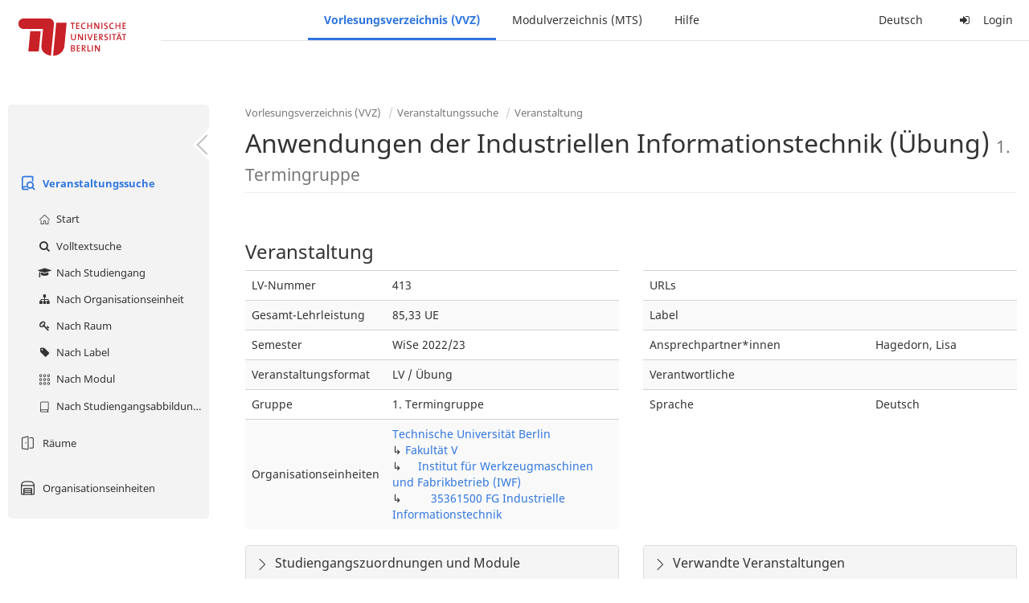

--- FILE ---
content_type: text/html;charset=utf-8
request_url: https://moseskonto.tu-berlin.de/moses/verzeichnis/veranstaltungen/veranstaltung.html?veranstaltung=104760
body_size: 8266
content:
<!DOCTYPE html>
<html xmlns="http://www.w3.org/1999/xhtml" lang="de"><head id="j_idt13">
        <meta charset="utf-8" />
        <meta http-equiv="Content-Type" content="text/html; charset=UTF-8" />
        <meta http-equiv="X-UA-Compatible" content="IE=edge" />

        <meta id="mosesMeta" data-server_url="https://moseskonto.tu-berlin.de/moses" />
        <script type="text/javascript">
            const { server_url } = document.getElementById("mosesMeta").dataset
            window.serverUrl = server_url /*_*/

            /*_*/
            window.getResourceRootPath = (match, idx, string) => {
                // replace '/@resource/' with:
                return window.serverUrl + "/javax.faces.resource/"
            }

            async function writeClipboard (elemSelector) {
                const elem = document.querySelector(elemSelector)
                if (!elem) {
                    console.error("element $(\"", elemSelector, "\") not found!", alert("⚠ Fehler"))
                } else if (await writeClipboardText(elem.value || elem.textContent)) !elem.select || elem.select()
            }

            async function writeClipboardText (text) {
                try {
                    await navigator.clipboard.writeText(text)
                    return true
                } catch (error) {
                    prompt("⚠ Fehler: Text konnte nicht kopiert werden!", text)
                    console.error("failed to write to clipboard!", error.message)
                }
            }
        </script>
        <noscript>
            <meta http-equiv="refresh" content="0;url=https://moseskonto.tu-berlin.de/moses/error/noscript.html" />
        </noscript><link type="text/css" rel="stylesheet" href="/moses/javax.faces.resource/theme.css.html;jsessionid=dPHugK81IB9FluzRrwRnO5N1OE9YLSZbSwcr27yz.moseskonto?ln=primefaces-bootstrap&amp;v=12.0.0&amp;e=12.0.0" /><link type="text/css" rel="stylesheet" href="/moses/javax.faces.resource/primeicons/primeicons.css.html;jsessionid=dPHugK81IB9FluzRrwRnO5N1OE9YLSZbSwcr27yz.moseskonto?ln=primefaces&amp;v=12.0.0&amp;e=12.0.0" /><script type="text/javascript" src="/moses/javax.faces.resource/jsf.js.html;jsessionid=dPHugK81IB9FluzRrwRnO5N1OE9YLSZbSwcr27yz.moseskonto?ln=javax.faces&amp;stage=Development"></script><script type="text/javascript" src="/moses/javax.faces.resource/omnifaces.js.html;jsessionid=dPHugK81IB9FluzRrwRnO5N1OE9YLSZbSwcr27yz.moseskonto?ln=omnifaces&amp;v=3.14.1"></script><link type="text/css" rel="stylesheet" href="/moses/javax.faces.resource/components.css.html;jsessionid=dPHugK81IB9FluzRrwRnO5N1OE9YLSZbSwcr27yz.moseskonto?ln=primefaces&amp;v=12.0.0&amp;e=12.0.0" /><script type="text/javascript" src="/moses/javax.faces.resource/jquery/jquery.js.html;jsessionid=dPHugK81IB9FluzRrwRnO5N1OE9YLSZbSwcr27yz.moseskonto?ln=primefaces&amp;v=12.0.0&amp;e=12.0.0"></script><script type="text/javascript" src="/moses/javax.faces.resource/jquery/jquery-plugins.js.html;jsessionid=dPHugK81IB9FluzRrwRnO5N1OE9YLSZbSwcr27yz.moseskonto?ln=primefaces&amp;v=12.0.0&amp;e=12.0.0"></script><script type="text/javascript" src="/moses/javax.faces.resource/core.js.html;jsessionid=dPHugK81IB9FluzRrwRnO5N1OE9YLSZbSwcr27yz.moseskonto?ln=primefaces&amp;v=12.0.0&amp;e=12.0.0"></script><script type="text/javascript" src="/moses/javax.faces.resource/components.js.html;jsessionid=dPHugK81IB9FluzRrwRnO5N1OE9YLSZbSwcr27yz.moseskonto?ln=primefaces&amp;v=12.0.0&amp;e=12.0.0"></script><link type="text/css" rel="stylesheet" href="/moses/javax.faces.resource/toggleswitch/toggleswitch.css.html;jsessionid=dPHugK81IB9FluzRrwRnO5N1OE9YLSZbSwcr27yz.moseskonto?ln=primefaces&amp;v=12.0.0&amp;e=12.0.0" /><script type="text/javascript" src="/moses/javax.faces.resource/toggleswitch/toggleswitch.js.html;jsessionid=dPHugK81IB9FluzRrwRnO5N1OE9YLSZbSwcr27yz.moseskonto?ln=primefaces&amp;v=12.0.0&amp;e=12.0.0"></script><script type="text/javascript" src="/moses/javax.faces.resource/touch/touchswipe.js.html;jsessionid=dPHugK81IB9FluzRrwRnO5N1OE9YLSZbSwcr27yz.moseskonto?ln=primefaces&amp;v=12.0.0&amp;e=12.0.0"></script><link type="text/css" rel="stylesheet" href="/moses/javax.faces.resource/texteditor/texteditor.css.html;jsessionid=dPHugK81IB9FluzRrwRnO5N1OE9YLSZbSwcr27yz.moseskonto?ln=primefaces&amp;v=12.0.0&amp;e=12.0.0" /><script type="text/javascript" src="/moses/javax.faces.resource/texteditor/texteditor.js.html;jsessionid=dPHugK81IB9FluzRrwRnO5N1OE9YLSZbSwcr27yz.moseskonto?ln=primefaces&amp;v=12.0.0&amp;e=12.0.0"></script><script type="text/javascript" src="/moses/javax.faces.resource/filedownload/filedownload.js.html;jsessionid=dPHugK81IB9FluzRrwRnO5N1OE9YLSZbSwcr27yz.moseskonto?ln=primefaces&amp;v=12.0.0&amp;e=12.0.0"></script><script type="text/javascript" src="/moses/javax.faces.resource/shared.js.html;jsessionid=dPHugK81IB9FluzRrwRnO5N1OE9YLSZbSwcr27yz.moseskonto?ln=dist"></script><script type="text/javascript" src="/moses/javax.faces.resource/style.js.html;jsessionid=dPHugK81IB9FluzRrwRnO5N1OE9YLSZbSwcr27yz.moseskonto?ln=dist"></script><script type="text/javascript" src="/moses/javax.faces.resource/main.js.html;jsessionid=dPHugK81IB9FluzRrwRnO5N1OE9YLSZbSwcr27yz.moseskonto?ln=dist"></script><script type="text/javascript" src="/moses/javax.faces.resource/bootstrap.min.js.html;jsessionid=dPHugK81IB9FluzRrwRnO5N1OE9YLSZbSwcr27yz.moseskonto?ln=js"></script><script type="text/javascript" src="/moses/javax.faces.resource/primefaces-locale.min.js.html;jsessionid=dPHugK81IB9FluzRrwRnO5N1OE9YLSZbSwcr27yz.moseskonto?ln=js"></script><script type="text/javascript" src="/moses/javax.faces.resource/html2pdf.min.js.html;jsessionid=dPHugK81IB9FluzRrwRnO5N1OE9YLSZbSwcr27yz.moseskonto?ln=js"></script><script type="text/javascript">if(window.PrimeFaces){PrimeFaces.settings.locale='de';PrimeFaces.settings.viewId='/verzeichnis/veranstaltungen/veranstaltung.xhtml';PrimeFaces.settings.contextPath='/moses';PrimeFaces.settings.cookiesSecure=false;PrimeFaces.settings.projectStage='Development';}</script>

    <title>Moses - 
        Anwendungen der Industriellen Informationstechnik (Übung)
    </title>

    
    <link rel="apple-touch-icon" href="/moses/docs/images/favicon/apple-touch-icon.png" sizes="180x180" />
    <link rel="icon" type="image/png" href="/moses/docs/images/favicon/favicon-32x32.png" sizes="32x32" />
    <link rel="icon" type="image/png" href="/moses/docs/images/favicon/favicon-16x16.png" sizes="16x16" />
    
    <link crossorigin="use-credentials" rel="manifest" href="/moses/docs/images/favicon/manifest.json" />
    <link rel="mask-icon" href="/moses/docs/images/favicon/safari-pinned-tab.svg" color="#5bbad5" />
    <link rel="shortcut icon" href="/moses/docs/images/favicon/favicon.ico" />
    <meta name="msapplication-config" content="/moses/docs/images/favicon/browserconfig.xml" />

    <meta name="theme-color" content="#2F76DF" />
        <meta name="viewport" content="width=device-width, initial-scale=1" /></head><body>

    <script>
        // Prevent Safari's bfcache:
        // Even-tough all imaginable http response headers that prevent caching are set, Safari still does not reload
        // the page when the browser's back button was used. These stale pages will then result in an immediate timeout
        // exception since Jakarta Faces has discarded the servlet already. The only way to prevent this is to
        // immediately reload the page.
        window.addEventListener("pageshow", function (event) {
            if (event.persisted) {
                window.location.reload()
            }
        })
    </script>
<form id="defaultMessageForm" name="defaultMessageForm" method="post" action="/moses/verzeichnis/veranstaltungen/veranstaltung.html;jsessionid=dPHugK81IB9FluzRrwRnO5N1OE9YLSZbSwcr27yz.moseskonto?jfwid=dPHugK81IB9FluzRrwRnO5N1OE9YLSZbSwcr27yz:0" enctype="application/x-www-form-urlencoded">
<input type="hidden" name="defaultMessageForm" value="defaultMessageForm" />
<div id="defaultMessageForm:defaultMessage">
        <div class="container moses-growl ">

        </div></div><input type="hidden" name="javax.faces.ViewState" id="j_id1:javax.faces.ViewState:0" value="8278785932438659385:247163520162092346" autocomplete="off" /><input type="hidden" name="javax.faces.ClientWindow" id="j_id1:javax.faces.ClientWindow:0" value="dPHugK81IB9FluzRrwRnO5N1OE9YLSZbSwcr27yz:0" autocomplete="off" />
</form>
<form id="confirmDialogForm" name="confirmDialogForm" method="post" action="/moses/verzeichnis/veranstaltungen/veranstaltung.html;jsessionid=dPHugK81IB9FluzRrwRnO5N1OE9YLSZbSwcr27yz.moseskonto?jfwid=dPHugK81IB9FluzRrwRnO5N1OE9YLSZbSwcr27yz:0" enctype="application/x-www-form-urlencoded">
<input type="hidden" name="confirmDialogForm" value="confirmDialogForm" />
<div class="modal modal-confirm fade" tabindex="-1" role="dialog"><div class="modal-dialog"><div class="modal-content"><div class="modal-header"><button type="button" class="close" data-dismiss="modal" aria-label="Abbrechen"><span aria-hidden="aria-hidden" class="fa fa-fw fa-close"></span></button><h4 class="modal-title"><span class="modal-confirm-icon fa fa-fw fa-space fa-warning"></span><span class="modal-confirm-title">Bestätigung</span></h4></div><div class="modal-body"><p class="modal-confirm-message">Sind Sie sich sicher?</p></div><div class="modal-footer"><button type="button" class="btn btn-default modal-confirm-cancel" data-dismiss="modal"><span class="fa fa-space fa-times"></span><span>Abbrechen</span></button><button type="button" class="btn btn-danger modal-confirm-ok" data-dismiss="modal"><span class="fa fa-space fa-check"></span><span>OK</span></button></div></div></div></div><input type="hidden" name="javax.faces.ViewState" id="j_id1:javax.faces.ViewState:1" value="8278785932438659385:247163520162092346" autocomplete="off" /><input type="hidden" name="javax.faces.ClientWindow" id="j_id1:javax.faces.ClientWindow:1" value="dPHugK81IB9FluzRrwRnO5N1OE9YLSZbSwcr27yz:0" autocomplete="off" />
</form>
<form id="popupNotificationForm" name="popupNotificationForm" method="post" action="/moses/verzeichnis/veranstaltungen/veranstaltung.html;jsessionid=dPHugK81IB9FluzRrwRnO5N1OE9YLSZbSwcr27yz.moseskonto?jfwid=dPHugK81IB9FluzRrwRnO5N1OE9YLSZbSwcr27yz:0" enctype="application/x-www-form-urlencoded">
<input type="hidden" name="popupNotificationForm" value="popupNotificationForm" />
<div id="popupNotificationForm:j_idt40" class="modal " aria-hidden="aria-hidden" tabindex="-1" role="dialog"><input id="popupNotificationForm:j_idt40_input" name="popupNotificationForm:j_idt40_input" hidden="true" value="ACCEPTED" onchange="Moses.Component.Modal.update('popupNotificationForm:j_idt40', event)" /><input id="popupNotificationForm:j_idt40_top" name="popupNotificationForm:j_idt40_top" hidden="true" value="" /><input id="popupNotificationForm:j_idt40_left" name="popupNotificationForm:j_idt40_left" hidden="true" value="" /><input id="popupNotificationForm:j_idt40_width" name="popupNotificationForm:j_idt40_width" hidden="true" value="" /><input id="popupNotificationForm:j_idt40_height" name="popupNotificationForm:j_idt40_height" hidden="true" value="" /><div class="modal-dialog modal-md"><div class="modal-content"><div class="modal-header"><button type="button" class="close btn" onclick="Moses.Component.Modal.decline('popupNotificationForm:j_idt40', event)" aria-label="Abbrechen"><span aria-hidden="aria-hidden" class="ic-close-big"></span></button><h4 class="modal-title"></h4></div><div class="modal-body"></div></div></div><script>Moses.Component.Modal.restore('popupNotificationForm:j_idt40', {'backdrop':'true','keyboard':true,'draggable':false,'dragged':false,'styleTop':'','styleLeft':'','resizable':false,'resized':false,'styleWidth':'','styleHeight':'','collapse':false,'show':false})</script></div><input type="hidden" name="javax.faces.ViewState" id="j_id1:javax.faces.ViewState:2" value="8278785932438659385:247163520162092346" autocomplete="off" /><input type="hidden" name="javax.faces.ClientWindow" id="j_id1:javax.faces.ClientWindow:2" value="dPHugK81IB9FluzRrwRnO5N1OE9YLSZbSwcr27yz:0" autocomplete="off" />
</form>


    <div id="loading-indicator"></div>

    <header id="header">
        <a href="https://moseskonto.tu-berlin.de/moses/index.html" id="header-logo">
            <img src="/moses/docs/images/template/university-logo.svg" alt="Technische Universität Berlin Logo" />
        </a>

        <nav id="nav-top"></nav>
    </header>

    <div id="header-border"></div>


    <aside id="aside">
        <nav id="nav-aside"></nav>
    </aside>

    <main id="content" class="container-fluid"><div id="page-title" class="page-header">

            <ol class="breadcrumb">
                    <li><a href="https://moseskonto.tu-berlin.de/moses/verzeichnis/index.html">Vorlesungsverzeichnis (VVZ)</a>
                    </li>
                    <li><a href="https://moseskonto.tu-berlin.de/moses/verzeichnis/veranstaltungen/index.html">Veranstaltungssuche</a>
                    </li>
                    <li><a href=";jsessionid=dPHugK81IB9FluzRrwRnO5N1OE9YLSZbSwcr27yz.moseskonto#">Veranstaltung</a>
                    </li>
            </ol>

            <h1>
        Anwendungen der Industriellen Informationstechnik (Übung)
        <small>1. Termingruppe</small>
            </h1></div>
<form id="main-form" name="main-form" method="post" action="/moses/verzeichnis/veranstaltungen/veranstaltung.html;jsessionid=dPHugK81IB9FluzRrwRnO5N1OE9YLSZbSwcr27yz.moseskonto?jfwid=dPHugK81IB9FluzRrwRnO5N1OE9YLSZbSwcr27yz:0" enctype="application/x-www-form-urlencoded">
<input type="hidden" name="main-form" value="main-form" />
<div id="main-form:j_idt64:view-base-raum-aendern-modal"></div><div id="main-form:j_idt64:view-base-dozierende-modal"></div><div id="main-form:j_idt64:view-base-delete-modal"></div><div id="main-form:j_idt64:view-base-kommentar-modal"></div><div id="main-form:j_idt64:view-base-buchung-lve-modal"></div><div id="main-form:j_idt64:view-base-buchung-notiz-modal"></div><div id="main-form:j_idt64:view-base-label-modal"></div><div id="main-form:j_idt64:view-base-curriculum-conflicts-modal"></div><div id="main-form:j_idt64:view-base-cal-export-modal"></div><div id="main-form:j_idt64:view-base-pvhinweis-modal"><div id="main-form:j_idt64:hinweis-modal:hinweis-modal" class="modal " tabindex="-1" role="dialog"><input id="main-form:j_idt64:hinweis-modal:hinweis-modal_input" name="main-form:j_idt64:hinweis-modal:hinweis-modal_input" hidden="true" onchange="Moses.Component.Modal.update('main-form:j_idt64:hinweis-modal:hinweis-modal', event)" /><input id="main-form:j_idt64:hinweis-modal:hinweis-modal_top" name="main-form:j_idt64:hinweis-modal:hinweis-modal_top" hidden="true" value="" /><input id="main-form:j_idt64:hinweis-modal:hinweis-modal_left" name="main-form:j_idt64:hinweis-modal:hinweis-modal_left" hidden="true" value="" /><input id="main-form:j_idt64:hinweis-modal:hinweis-modal_width" name="main-form:j_idt64:hinweis-modal:hinweis-modal_width" hidden="true" value="" /><input id="main-form:j_idt64:hinweis-modal:hinweis-modal_height" name="main-form:j_idt64:hinweis-modal:hinweis-modal_height" hidden="true" value="" /><div class="modal-dialog modal-fullscreen"><div class="modal-content"><div class="modal-header"><button type="button" class="close btn" onclick="Moses.Component.Modal.decline('main-form:j_idt64:hinweis-modal:hinweis-modal', event)" aria-label="Abbrechen"><span aria-hidden="aria-hidden" class="ic-close-big"></span></button><h4 class="modal-title">Wichtiger Hinweis zur Anmeldung</h4></div><div class="modal-body">

            <div class="form-group">Bitte beachten Sie: Einige der von Ihnen hinzugefügten Veranstaltungen sind Teil eines Platzvergabeverfahrens und daher teilnahmebeschränkt. Nachfolgend finden Sie eine Übersicht der betroffenen Veranstaltungen und der zugehörigen Wahlen:

                <div class="gutter-v-3"></div>

            </div></div><div class="modal-footer"><a id="main-form:j_idt64:hinweis-modal:j_idt5050" href="#" class="ui-commandlink ui-widget btn btn-default" onclick="PrimeFaces.ab({s:&quot;main-form:j_idt64:hinweis-modal:j_idt5050&quot;,f:&quot;main-form&quot;,p:&quot;main-form:j_idt64:hinweis-modal:j_idt5050&quot;,u:&quot;main-form&quot;,ps:true});return false;"><span class="ic-cancel-big ic-space-r"></span>OK
                </a><script id="main-form:j_idt64:hinweis-modal:j_idt5050_s" type="text/javascript">$(function(){PrimeFaces.cw("CommandLink","widget_main_form_j_idt64_hinweis_modal_j_idt5050",{id:"main-form:j_idt64:hinweis-modal:j_idt5050"});});</script></div></div></div><script>Moses.Component.Modal.restore('main-form:j_idt64:hinweis-modal:hinweis-modal', {'backdrop':'true','keyboard':true,'draggable':false,'dragged':false,'styleTop':'','styleLeft':'','resizable':false,'resized':false,'styleWidth':'','styleHeight':'','collapse':false,'show':false})</script></div></div>
        <div id="main-form:j_idt5052">

        </div>
            <div class="clearfix"></div>
        <div id="main-form:veranstaltung-infos">

            <h3>Veranstaltung</h3>
            <div class="row">
                <div class="col-md-6">

                    <div class="table-responsive">
                        <table class="table">
                            <tr>
                                <td>LV-Nummer</td>
                                <td>413</td>
                            </tr><tr>
                                <td>Gesamt-Lehrleistung</td>
                                <td>85,33 UE</td></tr>

                            <tr>
                                <td>Semester</td>
                                <td>WiSe 2022/23</td>
                            </tr>

                            <tr>
                                <td>Veranstaltungsformat</td>
                                <td>LV / Übung</td>
                            </tr>

                            <tr>
                                <td>Gruppe</td>
                                <td>1. Termingruppe</td>
                            </tr>

                            <tr>
                                <td>Organisationseinheiten</td>
                                <td>
                
                <a href="/moses/verzeichnis/veranstaltungen/organisationseinheit.html;jsessionid=dPHugK81IB9FluzRrwRnO5N1OE9YLSZbSwcr27yz.moseskonto?oe=927">
                        Technische Universität Berlin
                    </a>
                <br />
                ↳ 
                <a href="/moses/verzeichnis/veranstaltungen/organisationseinheit.html;jsessionid=dPHugK81IB9FluzRrwRnO5N1OE9YLSZbSwcr27yz.moseskonto?oe=5">
                        Fakultät V
                    </a>
                <br />
                ↳     
                <a href="/moses/verzeichnis/veranstaltungen/organisationseinheit.html;jsessionid=dPHugK81IB9FluzRrwRnO5N1OE9YLSZbSwcr27yz.moseskonto?oe=32">
                        Institut für Werkzeugmaschinen und Fabrikbetrieb (IWF)
                    </a>
                <br />
                ↳         
                <a href="/moses/verzeichnis/veranstaltungen/organisationseinheit.html;jsessionid=dPHugK81IB9FluzRrwRnO5N1OE9YLSZbSwcr27yz.moseskonto?oe=163">
                        35361500 FG Industrielle Informationstechnik
                    </a>
                <br />
                                </td>
                            </tr>
                        </table>
                    </div>
                </div>

                <div class="col-md-6">
                    <div class="table-responsive">
                        <table class="table"><tr>
                                <td>URLs</td>
                                <td class="text-ellipsis"><div id="main-form:veranstaltung-infos:j_idt5117" class="" style=""></div>
                                </td></tr><tr>
                                <td>Label</td>
                                <td>
                                </td></tr><tr>
                                <td>Ansprechpartner*innen</td>
                                <td class="text-ellipsis" title="Hagedorn, Lisa"><div id="main-form:veranstaltung-infos:j_idt5127" class="" style=""><span id="main-form:veranstaltung-infos:j_idt5127:0" class="" style="">
                                        Hagedorn, Lisa
                                    </span></div>
                                </td></tr><tr>
                                <td>Verantwortliche</td>
                                <td class="text-ellipsis"><div id="main-form:veranstaltung-infos:j_idt5132" class="" style=""></div>
                                </td></tr>

                            <tr>
                                <td>Sprache</td>
                                <td>Deutsch</td>
                            </tr>
                        </table>
                    </div>
                </div>
            </div><div class="row">
                <div class="col-md-6">

        <div id="main-form:veranstaltung-infos:j_idt5170" class="moses-collapsible-panel panel panel-default  collapsed"><input id="main-form:veranstaltung-infos:j_idt5170:state" type="text" name="main-form:veranstaltung-infos:j_idt5170:state" value="true" class="form-control" style="display: none;" />

            <div class="panel-heading" onclick="Moses.Component.Collapsible.toggle('main-form:veranstaltung-infos:j_idt5170', event, '', '', ''); return false;"><span class="panel-title">
                    Studiengangszuordnungen  und Module
                </span>
            </div>

        </div>
                </div>

                <div class="col-md-6">

        <div id="main-form:veranstaltung-infos:j_idt5215" class="moses-collapsible-panel panel panel-default  collapsed"><input id="main-form:veranstaltung-infos:j_idt5215:state" type="text" name="main-form:veranstaltung-infos:j_idt5215:state" value="true" class="form-control" style="display: none;" />

            <div class="panel-heading" onclick="Moses.Component.Collapsible.toggle('main-form:veranstaltung-infos:j_idt5215', event, '', '', ''); return false;"><span class="panel-title">
                    Verwandte Veranstaltungen
                </span>
            </div>

        </div>
                </div></div>

        </div>
            <div class="gutter-v-2"></div>
        <div id="main-form:bg-list">

            <h3>Termine (1)</h3>
                <div class="well well-sm">
        <div id="main-form:bg-list:j_idt5249:0:j_idt5251">

            <div class="row">
                <div class="col-sm-4">
                    <div class="form-group">
                        <label>Zeitraum</label><br />

                        Do. 20.10 - 15.12.22, wöchentlich, Do. 05.01 - 16.02.23, wöchentlich, 14:00 - 18:00
                    </div>
                </div>

                <div class="col-sm-8">
                    <div class="form-group">
                        <label>Ort</label><br /><div id="main-form:bg-list:j_idt5249:0:j_idt5251:j_idt5258:j_idt5259" class="" style="display: inline;"></div><div id="main-form:bg-list:j_idt5249:0:j_idt5251:j_idt5258:j_idt5263" class="" style="display: inline;"></div>
            Ohne Ort
        
                    </div>
                </div>
            </div>

            <div class="row">
                <div class="col-sm-4">
                    <div class="form-group">
                        <label>Organisationseinheit</label><br /><div id="main-form:bg-list:j_idt5249:0:j_idt5251:j_idt5291" class="" style="display: inline;"><span id="main-form:bg-list:j_idt5249:0:j_idt5251:j_idt5291:0" class="" style="">
                            35361500 FG Industrielle Informationstechnik
                        </span></div>
                    </div>
                </div><div class="col-sm-4">
                    <div class="form-group">
                        <label>Lehrleistung</label><br />
                        85,33 UE
                    </div></div>
            </div>

        </div><a id="main-form:bg-list:j_idt5249:0:j_idt5317" href="#" class="ui-commandlink ui-widget" onclick="PrimeFaces.ab({s:&quot;main-form:bg-list:j_idt5249:0:j_idt5317&quot;,f:&quot;main-form&quot;,u:&quot;main-form&quot;});return false;">   <span class="fa fam-uncollapse fa-space"></span>Einzeltermine ausklappen  
                    </a><script id="main-form:bg-list:j_idt5249:0:j_idt5317_s" type="text/javascript">$(function(){PrimeFaces.cw("CommandLink","widget_main_form_bg_list_j_idt5249_0_j_idt5317",{id:"main-form:bg-list:j_idt5249:0:j_idt5317"});});</script>
                </div>

        </div>
            <div class="gutter-v-2"></div>
        <div id="main-form:j_idt5533">

            <div id="calendar-point"><div id="main-form:j_idt5533:calendar-including-warnings"><div id="main-form:j_idt5533:calendar-including-filter"><div style="line-height: 41px;" class="pull-right"><span class="" id="main-form:j_idt5533:j_idt5547:j_idt5548" style="" data-toggle="popover" data-animation="true" data-container="body" data-delay="0" data-trigger="hover" data-placement="left" data-collision="null" data-hide-others="false" data-popover-class="tab-calendar-key-popover" data-popover-style=""><div class="title" style="display: none">Legende der Farbgebungen<div class="clearfix"></div></div><div class="content" style="display: none">
                <div class="row"><div class="col-md-6">
                        <div class="form-group">
                            <label>Lehrformat</label><br />
                            Jedes Format bekommt eine Farbe
                        </div></div><div class="col-md-6">
                        <div class="form-group">
                            <label>Campus</label><br />
                            Jeder Campus bekommt eine Farbe
                        </div></div>
                </div></div>
            <a><span class="fa fa-map-o fa-space"></span>Legende</a></span><script>Moses.Component.Popover.prepare('main-form:j_idt5533:j_idt5547:j_idt5548')</script></div><ul style="width: calc(100% - 90px);" class="nav nav-tabs"><li class="active"><a id="main-form:j_idt5533:j_idt5574" href="#" class="ui-commandlink ui-widget" onclick="PrimeFaces.ab({s:&quot;main-form:j_idt5533:j_idt5574&quot;,f:&quot;main-form&quot;,p:&quot;main-form:j_idt5533:j_idt5574&quot;,u:&quot;main-form:j_idt5533:calendar-including-filter&quot;});return false;">
                                        Semester
                                    </a><script id="main-form:j_idt5533:j_idt5574_s" type="text/javascript">$(function(){PrimeFaces.cw("CommandLink","widget_main_form_j_idt5533_j_idt5574",{id:"main-form:j_idt5533:j_idt5574"});});</script></li><li class=""><a id="main-form:j_idt5533:j_idt5577" href="#" class="ui-commandlink ui-widget" onclick="PrimeFaces.ab({s:&quot;main-form:j_idt5533:j_idt5577&quot;,f:&quot;main-form&quot;,p:&quot;main-form:j_idt5533:j_idt5577&quot;,u:&quot;main-form:j_idt5533:calendar-including-filter&quot;});return false;">
                                        Einzelne Woche
                                    </a><script id="main-form:j_idt5533:j_idt5577_s" type="text/javascript">$(function(){PrimeFaces.cw("CommandLink","widget_main_form_j_idt5533_j_idt5577",{id:"main-form:j_idt5533:j_idt5577"});});</script></li><li class=""><a id="main-form:j_idt5533:j_idt5580" href="#" class="ui-commandlink ui-widget" onclick="PrimeFaces.ab({s:&quot;main-form:j_idt5533:j_idt5580&quot;,f:&quot;main-form&quot;,p:&quot;main-form:j_idt5533:j_idt5580&quot;,u:&quot;main-form:j_idt5533:calendar-including-filter&quot;});return false;">
                                        Einzelner Tag
                                    </a><script id="main-form:j_idt5533:j_idt5580_s" type="text/javascript">$(function(){PrimeFaces.cw("CommandLink","widget_main_form_j_idt5533_j_idt5580",{id:"main-form:j_idt5533:j_idt5580"});});</script></li><li class=""><a id="main-form:j_idt5533:j_idt5583" href="#" class="ui-commandlink ui-widget" onclick="PrimeFaces.ab({s:&quot;main-form:j_idt5533:j_idt5583&quot;,f:&quot;main-form&quot;,p:&quot;main-form:j_idt5533:j_idt5583&quot;,u:&quot;main-form:j_idt5533:calendar-including-filter&quot;});return false;">
                                        Benutzerdefinierter Zeitraum
                                    </a><script id="main-form:j_idt5533:j_idt5583_s" type="text/javascript">$(function(){PrimeFaces.cw("CommandLink","widget_main_form_j_idt5533_j_idt5583",{id:"main-form:j_idt5533:j_idt5583"});});</script></li><li class=""><a id="main-form:j_idt5533:j_idt5586" href="#" class="ui-commandlink ui-widget" onclick="PrimeFaces.ab({s:&quot;main-form:j_idt5533:j_idt5586&quot;,f:&quot;main-form&quot;,p:&quot;main-form:j_idt5533:j_idt5586&quot;,u:&quot;main-form:j_idt5533:calendar-including-filter&quot;});return false;">
                                        Alle Wochen
                                    </a><script id="main-form:j_idt5533:j_idt5586_s" type="text/javascript">$(function(){PrimeFaces.cw("CommandLink","widget_main_form_j_idt5533_j_idt5586",{id:"main-form:j_idt5533:j_idt5586"});});</script></li></ul>

                            <div class="clearfix"></div><div class="gutter-v-2"></div>

                            
                            <div class="tab-calendar-settings-well">

        <div id="main-form:j_idt5533:j_idt5629" class="moses-collapsible tab-calendar-settings-collapsible collapsed"><input id="main-form:j_idt5533:j_idt5629:state" type="hidden" name="main-form:j_idt5533:j_idt5629:state" value="true" />

            <div class="moses-collapsible-header" onclick="Moses.Component.Collapsible.toggle('main-form:j_idt5533:j_idt5629', event, '', '', ''); return false;">
                Kalenderoptionen
                
            </div>

        </div>
                            </div><div id="main-form:j_idt5533:calendar" class="tab-calendar-calendar"><div id="main-form:j_idt5533:week-calendar-component" class="moses-calendar-wrapper" data-testid="week-calendar"><div class="moses-calendar week-calendar-component ruled moses-calendar-5" style=""><div class="moses-calendar-timeline"><div class="moses-calendar-timeline-header"></div><div class="moses-calendar-timeline-body" style="height: 400.000000px;"><div class="moses-calendar-timeline-marker" style="line-height: 0;position: relative;top: calc(0.000000px + 0.0em)">08:00</div><div class="moses-calendar-timeline-marker" style="line-height: 0;position: relative;top: calc(40.000000px + 0.0em)">09:00</div><div class="moses-calendar-timeline-marker" style="line-height: 0;position: relative;top: calc(80.000000px + 0.0em)">10:00</div><div class="moses-calendar-timeline-marker" style="line-height: 0;position: relative;top: calc(120.000000px + 0.0em)">11:00</div><div class="moses-calendar-timeline-marker" style="line-height: 0;position: relative;top: calc(160.000000px + 0.0em)">12:00</div><div class="moses-calendar-timeline-marker" style="line-height: 0;position: relative;top: calc(200.000000px + 0.0em)">13:00</div><div class="moses-calendar-timeline-marker" style="line-height: 0;position: relative;top: calc(240.000000px + 0.0em)">14:00</div><div class="moses-calendar-timeline-marker" style="line-height: 0;position: relative;top: calc(280.000000px + 0.0em)">15:00</div><div class="moses-calendar-timeline-marker" style="line-height: 0;position: relative;top: calc(320.000000px + 0.0em)">16:00</div><div class="moses-calendar-timeline-marker" style="line-height: 0;position: relative;top: calc(360.000000px + 0.0em)">17:00</div></div></div><div class="moses-calendar-days"><input name="main-form:j_idt5533:week-calendar-component_scroll_left" type="hidden" value="0.0" /><div id="main-form:j_idt5533:week-calendar-component:0:-1" class="moses-calendar-day" style="width: 20.000000%;"><div class="moses-calendar-day-header">
                                        
                                        Mo.
                                    </div><div class="moses-calendar-day-body" style="background-size: auto 40px !important;height: 400.000000px;"><div class="moses-calendar-day-body-inner"></div></div></div><div id="main-form:j_idt5533:week-calendar-component:1:-1" class="moses-calendar-day" style="width: 20.000000%;"><div class="moses-calendar-day-header">
                                        
                                        Di.
                                    </div><div class="moses-calendar-day-body" style="background-size: auto 40px !important;height: 400.000000px;"><div class="moses-calendar-day-body-inner"></div></div></div><div id="main-form:j_idt5533:week-calendar-component:2:-1" class="moses-calendar-day" style="width: 20.000000%;"><div class="moses-calendar-day-header">
                                        
                                        Mi.
                                    </div><div class="moses-calendar-day-body" style="background-size: auto 40px !important;height: 400.000000px;"><div class="moses-calendar-day-body-inner"></div></div></div><div id="main-form:j_idt5533:week-calendar-component:3:-1" class="moses-calendar-day" style="width: 20.000000%;"><div class="moses-calendar-day-header">
                                        
                                        Do.
                                    </div><div class="moses-calendar-day-body" style="background-size: auto 40px !important;height: 400.000000px;"><div class="moses-calendar-day-body-inner"><div id="main-form:j_idt5533:week-calendar-component:3:0" class="moses-calendar-event-wrapper" style="width: 100.000000%;height: 160.000000px;top: 240.000000px;left: 0.000000%;"><div id="main-form:j_idt5533:week-calendar-component:3:0:event" data-testid="tab-calendar-week-event" class="moses-calendar-event ellipsis                                             purple"><span class="popover-anchor" id="main-form:j_idt5533:week-calendar-component:3:0:out-termin:out-termin-dto-popover" style="display: block; width: 100%; height: 100%;" data-toggle="popover" data-animation="false" data-container="body" data-delay="0" data-trigger="hover" data-placement="top" data-collision="fit" data-hide-others="false" data-popover-class="termin-popover hidden-xs" data-popover-style=""><div class="title" style="display: none">Anwendungen der Industriellen Informationstechnik (Übung)<div class="clearfix"></div></div><div class="content" style="display: none"><div class="row"><div class="col-sm-6"><div class="form-group"><label>LV-Nummer</label><br/>413</div></div><div class="col-sm-6"><div class="form-group"><label>Format</label><br/>Übung</div></div></div><div class="row"><div class="col-sm-6"><div class="form-group"><label>Sprache</label><br/>Deutsch</div></div></div><div class="row"></div><div class="form-group"><label>Gruppe</label><br/>1. Termingruppe</div><div class="form-group"><label>Organisationseinheiten</label><br/>35361500 FG Industrielle Informationstechnik</div><div class="form-group"><label>Dozierende</label><br/>Hagedorn, Lisa</div><div class="row"></div><div class="row"><div class="col-sm-6"><div class="form-group"><label>Datum/Uhrzeit</label><br/>Do. 20.10 - 15.12.22, wöchentlich, Do. 05.01 - 16.02.23, wöchentlich, 14:00 - 18:00</div></div><div class="col-sm-6"><div class="form-group"><label>Anzahl Termine</label><br/>16</div></div><div class="col-sm-6"><div class="form-group"><label>Ort</label><br/>Ohne Ort</div></div></div><div class="row"><div class="col-sm-6"><div class="form-group"><label>Vor-/Nachbereitungsdauer</label><br/>0min/0min</div></div></div><div class="row"></div></div><a class="ellipsis" href="https://moseskonto.tu-berlin.de/moses/verzeichnis/veranstaltungen/veranstaltung.html?veranstaltung=104760" data-testid="veranstaltung-name">Anwendungen der Industriellen Informationstechnik (Übung)</a><br/><small class="ellipsis">1. Termingruppe</small><br/><small class="ellipsis" data-testid="ort">Ohne Ort</small><br/><small class="ellipsis"><a>Hagedorn, Lisa</a></small><br/>

            <div class="bot-right"><div style="display: inline-block;" class="dropdown"><a id="main-form:j_idt5533:week-calendar-component:3:0:out-termin:out-termin-dropdown" class="dropdown-toggle  " style="" title="" role="button" data-toggle="dropdown" data-dropdown-position-my="right top" data-dropdown-position-at="right bottom" aria-haspopup="true" aria-expanded="false" data-dropdown-onshow="Moses.Component.TabCalendar.onDropdownShow()" data-dropdown-onhidden="Moses.Component.TabCalendar.onDropdownHidden()">
                        <span class="caret" data-html2canvas-ignore="true"></span></a><ul id="main-form:j_idt5533:week-calendar-component:3:0:out-termin:out-termin-dropdown_menu" class="dropdown-menu  " style="" aria-labelledby="main-form:j_idt5533:week-calendar-component:3:0:out-termin:out-termin-dropdown"><li title="Übersicht nach..." class="dropdown-header  " style=" ">Übersicht nach...</li><li title="OE “35361500 FG Industrielle Informationstechnik”" class="  " style=" "><a onclick="Moses.Component.DropdownMenu.click(event, 'main-form:j_idt5533:week-calendar-component:3:0:out-termin:out-termin-dropdown')" href="https://moseskonto.tu-berlin.de/moses/verzeichnis/veranstaltungen/organisationseinheit.html?semester=69&amp;szenario=vpl129&amp;oe=163&amp;search=true&amp;calendarTab=SEMESTER&amp;dateforweek=2022-10-20" target="_blank" class=""><span class="fa fa-fw fa-space fam-oe"></span>OE “35361500 FG Industrielle Informationstechnik”</a></li><script>Moses.Component.DropdownMenu.prepare('main-form:j_idt5533:week-calendar-component:3:0:out-termin:out-termin-dropdown')</script></ul></div>
            </div></span><script>Moses.Component.Popover.prepare('main-form:j_idt5533:week-calendar-component:3:0:out-termin:out-termin-dto-popover')</script></div></div></div></div></div><div id="main-form:j_idt5533:week-calendar-component:4:-1" class="moses-calendar-day" style="width: 20.000000%;"><div class="moses-calendar-day-header">
                                        
                                        Fr.
                                    </div><div class="moses-calendar-day-body" style="background-size: auto 40px !important;height: 400.000000px;"><div class="moses-calendar-day-body-inner"></div></div></div></div></div><script>Moses.Component.Calendar.restore('main-form:j_idt5533:week-calendar-component')</script></div></div><div id="main-form:j_idt5533:calendar-buttons-bottom" class="form-inline">
                                <div class="row">
                                    <div class="col-md-3"><div class="btn-toolbar">
                                            <a class="dropdown-toggle btn btn-default" data-toggle="dropdown"><span class="ic ic-download ic-space-r"></span> Kalender exportieren <span class="caret"></span>
                                            </a>
                                            <ul class="dropdown-menu">
                                                <li><a id="main-form:j_idt5533:j_idt5713" href="#" class="ui-commandlink ui-widget" onclick="PrimeFaces.ab({s:&quot;main-form:j_idt5533:j_idt5713&quot;,f:&quot;main-form&quot;,p:&quot;main-form:j_idt5533:calendar-buttons-bottom&quot;,u:&quot;main-form:j_idt5533:calendar-buttons-bottom&quot;,onco:function(xhr,status,args,data){printPdf('main-form:j_idt5533:week-calendar-component', 'Stundenplan für &quot;Anwendungen der Industriellen Informationstechnik (Übung)&quot;', 'WiSe 2022/23', 'false');}});return false;"><span class="ic ic-pdf ic-space-r"></span> Kalender als PDF exportieren
                                                    </a><script id="main-form:j_idt5533:j_idt5713_s" type="text/javascript">$(function(){PrimeFaces.cw("CommandLink","widget_main_form_j_idt5533_j_idt5713",{id:"main-form:j_idt5533:j_idt5713"});});</script>
                                                </li>
                                                <li><a id="main-form:j_idt5533:j_idt5718" href="#" class="ui-commandlink ui-widget" onclick="PrimeFaces.ab({s:&quot;main-form:j_idt5533:j_idt5718&quot;,f:&quot;main-form&quot;,u:&quot;main-form:j_idt64:view-base-cal-export-modal main-form:j_idt5533:calendar-buttons-bottom&quot;});return false;" title="Die XLS-Datei lässt sich mit MS Excel, Libre Office Calc und vielen weiteren Tabellenkalkulationen öffnen"><span class="ic ic-excel ic-space-r"></span> Kalender als Excel-Datei exportieren
                                                    </a><script id="main-form:j_idt5533:j_idt5718_s" type="text/javascript">$(function(){PrimeFaces.cw("CommandLink","widget_main_form_j_idt5533_j_idt5718",{id:"main-form:j_idt5533:j_idt5718"});});</script>
                                                </li>
                                            </ul></div>
                                    </div>

                                    <div class="col-md-9">
                                        <div class="btn-toolbar pull-right">
                                        </div>
                                    </div>
                                </div></div>
                            <div class="clearfix"></div></div><div id="main-form:j_idt5533:pinning-modal-wrapper"><div id="main-form:j_idt5533:pinning-modal" class="modal  draggable dragged collapsible resizable" aria-hidden="aria-hidden" tabindex="-1" role="dialog"><input id="main-form:j_idt5533:pinning-modal_input" name="main-form:j_idt5533:pinning-modal_input" hidden="true" value="DECLINED" onchange="Moses.Component.Modal.update('main-form:j_idt5533:pinning-modal', event)" /><input id="main-form:j_idt5533:pinning-modal_top" name="main-form:j_idt5533:pinning-modal_top" hidden="true" value="40px" /><input id="main-form:j_idt5533:pinning-modal_left" name="main-form:j_idt5533:pinning-modal_left" hidden="true" value="20px" /><input id="main-form:j_idt5533:pinning-modal_width" name="main-form:j_idt5533:pinning-modal_width" hidden="true" value="" /><input id="main-form:j_idt5533:pinning-modal_height" name="main-form:j_idt5533:pinning-modal_height" hidden="true" value="" /><div class="modal-dialog modal-md"><div class="modal-content"><div class="modal-header"><button type="button" class="close btn" onclick="Moses.Component.Modal.decline('main-form:j_idt5533:pinning-modal', event)" aria-label="Abbrechen"><span aria-hidden="aria-hidden" class="ic-close-big"></span></button><button type="button" class="close but" onclick="Moses.Component.Modal.collapse('main-form:j_idt5533:pinning-modal', event)" aria-label="Einklappen"><span aria-hidden="aria-hidden" class="fa fa-fw fa-minus"></span></button><h4 class="modal-title"></h4></div><div class="modal-body"></div></div></div><script>Moses.Component.Modal.restore('main-form:j_idt5533:pinning-modal', {'backdrop':'true','keyboard':true,'draggable':true,'dragged':true,'styleTop':'40px','styleLeft':'20px','resizable':true,'resized':false,'styleWidth':'','styleHeight':'','collapse':false,'show':false})</script></div></div></div>
            </div>
        </div>

        <script type="text/javascript">
            function printPdf (calendarId, title, subtitle, a3) {
                var element = document.getElementById(calendarId);

                var a3bool = (a3 === 'true');
                var format = a3bool ? 'a3' : 'a4';
                var width = a3bool ? 1550 : 1060;
                var margintop = a3bool ? 40 : 40;
                var titlesize = a3bool ? 18 : 12;
                var subtitlesize = a3bool ? 18 : 12;
                var titlevmargin = a3bool ? 20 : 20;
                var subtitlevmargin = a3bool ? 38 : 38;
                var titlemaxwidth = a3bool ? 380 : 270;

                margintop += (title.length / 130) * 5;
                subtitlevmargin += (title.length / 130) * 5;

                var opt = {
                    filename: 'stundenplan.pdf',
                    image: {type: 'jpeg', quality: 0.95},
                    html2canvas: {
                        scale: 2,
                        scrollX: 0, scrollY: 0,
                        width: width
                    },
                    margin: [margintop, 10, 10, 10],
                    jsPDF: {
                        unit: 'mm',
                        format: format, orientation: 'l',
                        hotfixes: ['px_scaling']
                    }
                };
                html2pdf().set(opt).from(element).toPdf().get('pdf').then(function (pdf) {
                    pdf.setPage(1);
                    pdf.setFontSize(titlesize);
                    pdf.text(title, 10, titlevmargin, {maxWidth: titlemaxwidth});
                    pdf.setFontSize(subtitlesize);
                    pdf.setTextColor(150);
                    pdf.text(subtitle, 10, subtitlevmargin, {maxWidth: titlemaxwidth});
                }).save();
            }
        </script>
            <div class="gutter-v2"></div><input type="hidden" name="javax.faces.ViewState" id="j_id1:javax.faces.ViewState:3" value="8278785932438659385:247163520162092346" autocomplete="off" /><input type="hidden" name="javax.faces.ClientWindow" id="j_id1:javax.faces.ClientWindow:3" value="dPHugK81IB9FluzRrwRnO5N1OE9YLSZbSwcr27yz:0" autocomplete="off" />
</form>
    </main>

    <footer id="status">
        <a href="http://www.innocampus.tu-berlin.de" target="_blank" class="status-item">
            <img src="/moses/docs/images/template/operator-logo.png" alt="Logo von innoCampus" title="Moses wird betrieben durch innoCampus" />
        </a>

        <div class="status-item hidden-xs">
            Version 6.06.226 (Realm 6.4.3)<br /> 
        </div>

        <div class="status-item justify-right">

            <a href="http://www.tu.berlin/footer/impressum/" target="_blank"> Impressum </a> / <a href="/moses/credits.html"> Credits </a>
        </div>
    </footer>

    <nav id="nav-bottom"></nav>


    <script>
        function ajaxStart () {
            const indicator = document.getElementById("loading-indicator")
            if (indicator) {
                indicator.classList.add("loading")
            }
        }

        function ajaxComplete () {
            const indicator = document.getElementById("loading-indicator")
            if (indicator) {
                indicator.classList.remove("loading")
            }
        }
    </script><div id="j_idt5747"></div><script id="j_idt5747_s" type="text/javascript">$(function(){PrimeFaces.cw("AjaxStatus","widget_j_idt5747",{id:"j_idt5747",delay:0,start:function(){ajaxStart();},complete:function(){ajaxComplete();}});});</script><script type="text/javascript" src="/moses/javax.faces.resource/nav.js.html;jsessionid=dPHugK81IB9FluzRrwRnO5N1OE9YLSZbSwcr27yz.moseskonto?ln=dist"></script><script type="text/javascript">OmniFaces.Unload.init('2e9d139d-2477-401a-89c6-6ac75ce2658b')</script></body>
</html>